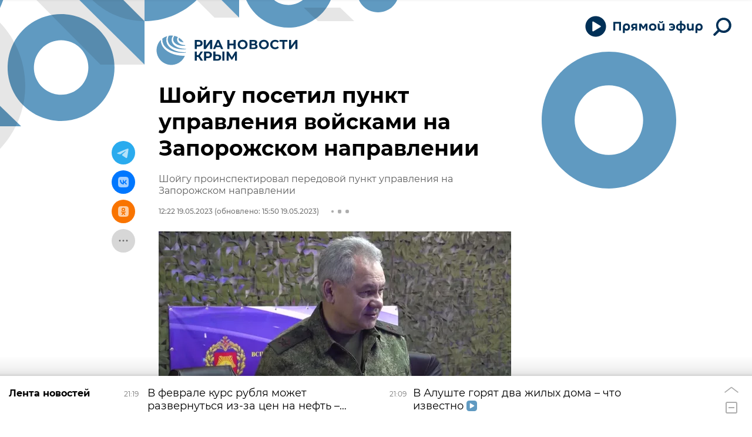

--- FILE ---
content_type: text/html; charset=utf-8
request_url: https://t.me/mod_russia/26682?embed=1
body_size: 5954
content:
<!DOCTYPE html>
<html>
  <head>
    <meta charset="utf-8">
    <title>Telegram Widget</title>
    <base target="_blank">
    <script>document.cookie="stel_dt="+encodeURIComponent((new Date).getTimezoneOffset())+";path=/;max-age=31536000;samesite=None;secure"</script><script>
try { if (window.localStorage && localStorage["stel_tme_token"]) {
  var arr = [];
  for (var i = 0; i < localStorage.length; i++) {
    var key = localStorage.key(i);
    arr.push(encodeURIComponent(key) + '=' + encodeURIComponent(localStorage[key]));
  }
  var ls = arr.join('; ');
  var xhr = new XMLHttpRequest();
  xhr.open('GET', location.href);
  xhr.setRequestHeader('X-Requested-With', 'relogin');
  xhr.setRequestHeader('X-Local-Storage', ls);
  xhr.onreadystatechange = function() {
    if (xhr.readyState == 4) {
      if (typeof xhr.responseBody == 'undefined' && xhr.responseText) {
        document.write(xhr.responseText);
        document.close();
      }
    }
  };
  xhr.withCredentials = true;
  xhr.send();
  document.close();
  document.open();
  console.log('xhr reload');
} } catch (e) {}
</script>
    <meta name="viewport" content="width=device-width, initial-scale=1.0, minimum-scale=1.0, maximum-scale=1.0, user-scalable=no" />
    <meta name="format-detection" content="telephone=no" />
    <meta http-equiv="X-UA-Compatible" content="IE=edge" />
    <meta name="MobileOptimized" content="176" />
    <meta name="HandheldFriendly" content="True" />
    <meta name="robots" content="noindex, nofollow" />
    
    <link rel="icon" type="image/svg+xml" href="//telegram.org/img/website_icon.svg?4">
<link rel="apple-touch-icon" sizes="180x180" href="//telegram.org/img/apple-touch-icon.png">
<link rel="icon" type="image/png" sizes="32x32" href="//telegram.org/img/favicon-32x32.png">
<link rel="icon" type="image/png" sizes="16x16" href="//telegram.org/img/favicon-16x16.png">
<link rel="alternate icon" href="//telegram.org/img/favicon.ico" type="image/x-icon" />
    <link href="//telegram.org/css/font-roboto.css?1" rel="stylesheet" type="text/css">
    <link href="//telegram.org/css/widget-frame.css?72" rel="stylesheet" media="screen">
    
    <style>
:root {
  color-scheme: light;
}        .user-color-12 {
          --user-line-gradient: repeating-linear-gradient(-45deg, #3391d4 0px, #3391d4 5px, #7dd3f0 5px, #7dd3f0 10px);
          --user-accent-color: #3391d4;
          --user-background: #3391d41f;
        }        .user-color-10 {
          --user-line-gradient: repeating-linear-gradient(-45deg, #27a910 0px, #27a910 5px, #a7dc57 5px, #a7dc57 10px);
          --user-accent-color: #27a910;
          --user-background: #27a9101f;
        }        .user-color-8 {
          --user-line-gradient: repeating-linear-gradient(-45deg, #e0802b 0px, #e0802b 5px, #fac534 5px, #fac534 10px);
          --user-accent-color: #e0802b;
          --user-background: #e0802b1f;
        }        .user-color-7 {
          --user-line-gradient: repeating-linear-gradient(-45deg, #e15052 0px, #e15052 5px, #f9ae63 5px, #f9ae63 10px);
          --user-accent-color: #e15052;
          --user-background: #e150521f;
        }        .user-color-9 {
          --user-line-gradient: repeating-linear-gradient(-45deg, #a05ff3 0px, #a05ff3 5px, #f48fff 5px, #f48fff 10px);
          --user-accent-color: #a05ff3;
          --user-background: #a05ff31f;
        }        .user-color-11 {
          --user-line-gradient: repeating-linear-gradient(-45deg, #27acce 0px, #27acce 5px, #82e8d6 5px, #82e8d6 10px);
          --user-accent-color: #27acce;
          --user-background: #27acce1f;
        }        .user-color-13 {
          --user-line-gradient: repeating-linear-gradient(-45deg, #dd4371 0px, #dd4371 5px, #ffbe9f 5px, #ffbe9f 10px);
          --user-accent-color: #dd4371;
          --user-background: #dd43711f;
        }        .user-color-14 {
          --user-line-gradient: repeating-linear-gradient(-45deg, #247bed 0px, #247bed 5px, #f04856 5px, #f04856 10px, #ffffff 10px, #ffffff 15px);
          --user-accent-color: #247bed;
          --user-background: #247bed1f;
        }        .user-color-15 {
          --user-line-gradient: repeating-linear-gradient(-45deg, #d67722 0px, #d67722 5px, #1ea011 5px, #1ea011 10px, #ffffff 10px, #ffffff 15px);
          --user-accent-color: #d67722;
          --user-background: #d677221f;
        }        .user-color-16 {
          --user-line-gradient: repeating-linear-gradient(-45deg, #179e42 0px, #179e42 5px, #e84a3f 5px, #e84a3f 10px, #ffffff 10px, #ffffff 15px);
          --user-accent-color: #179e42;
          --user-background: #179e421f;
        }        .user-color-17 {
          --user-line-gradient: repeating-linear-gradient(-45deg, #2894af 0px, #2894af 5px, #6fc456 5px, #6fc456 10px, #ffffff 10px, #ffffff 15px);
          --user-accent-color: #2894af;
          --user-background: #2894af1f;
        }        .user-color-18 {
          --user-line-gradient: repeating-linear-gradient(-45deg, #0c9ab3 0px, #0c9ab3 5px, #ffad95 5px, #ffad95 10px, #ffe6b5 10px, #ffe6b5 15px);
          --user-accent-color: #0c9ab3;
          --user-background: #0c9ab31f;
        }        .user-color-19 {
          --user-line-gradient: repeating-linear-gradient(-45deg, #7757d6 0px, #7757d6 5px, #f79610 5px, #f79610 10px, #ffde8e 10px, #ffde8e 15px);
          --user-accent-color: #7757d6;
          --user-background: #7757d61f;
        }        .user-color-20 {
          --user-line-gradient: repeating-linear-gradient(-45deg, #1585cf 0px, #1585cf 5px, #f2ab1d 5px, #f2ab1d 10px, #ffffff 10px, #ffffff 15px);
          --user-accent-color: #1585cf;
          --user-background: #1585cf1f;
        }        body.dark .user-color-12, html.theme_dark .user-color-12 {
          --user-line-gradient: repeating-linear-gradient(-45deg, #52bfff 0px, #52bfff 5px, #0b5494 5px, #0b5494 10px);
          --user-accent-color: #52bfff;
          --user-background: #52bfff1f;
        }        body.dark .user-color-10, html.theme_dark .user-color-10 {
          --user-line-gradient: repeating-linear-gradient(-45deg, #a7eb6e 0px, #a7eb6e 5px, #167e2d 5px, #167e2d 10px);
          --user-accent-color: #a7eb6e;
          --user-background: #a7eb6e1f;
        }        body.dark .user-color-8, html.theme_dark .user-color-8 {
          --user-line-gradient: repeating-linear-gradient(-45deg, #ecb04e 0px, #ecb04e 5px, #c35714 5px, #c35714 10px);
          --user-accent-color: #ecb04e;
          --user-background: #ecb04e1f;
        }        body.dark .user-color-7, html.theme_dark .user-color-7 {
          --user-line-gradient: repeating-linear-gradient(-45deg, #ff9380 0px, #ff9380 5px, #992f37 5px, #992f37 10px);
          --user-accent-color: #ff9380;
          --user-background: #ff93801f;
        }        body.dark .user-color-9, html.theme_dark .user-color-9 {
          --user-line-gradient: repeating-linear-gradient(-45deg, #c697ff 0px, #c697ff 5px, #5e31c8 5px, #5e31c8 10px);
          --user-accent-color: #c697ff;
          --user-background: #c697ff1f;
        }        body.dark .user-color-11, html.theme_dark .user-color-11 {
          --user-line-gradient: repeating-linear-gradient(-45deg, #40d8d0 0px, #40d8d0 5px, #045c7f 5px, #045c7f 10px);
          --user-accent-color: #40d8d0;
          --user-background: #40d8d01f;
        }        body.dark .user-color-13, html.theme_dark .user-color-13 {
          --user-line-gradient: repeating-linear-gradient(-45deg, #ff86a6 0px, #ff86a6 5px, #8e366e 5px, #8e366e 10px);
          --user-accent-color: #ff86a6;
          --user-background: #ff86a61f;
        }        body.dark .user-color-14, html.theme_dark .user-color-14 {
          --user-line-gradient: repeating-linear-gradient(-45deg, #3fa2fe 0px, #3fa2fe 5px, #e5424f 5px, #e5424f 10px, #ffffff 10px, #ffffff 15px);
          --user-accent-color: #3fa2fe;
          --user-background: #3fa2fe1f;
        }        body.dark .user-color-15, html.theme_dark .user-color-15 {
          --user-line-gradient: repeating-linear-gradient(-45deg, #ff905e 0px, #ff905e 5px, #32a527 5px, #32a527 10px, #ffffff 10px, #ffffff 15px);
          --user-accent-color: #ff905e;
          --user-background: #ff905e1f;
        }        body.dark .user-color-16, html.theme_dark .user-color-16 {
          --user-line-gradient: repeating-linear-gradient(-45deg, #66d364 0px, #66d364 5px, #d5444f 5px, #d5444f 10px, #ffffff 10px, #ffffff 15px);
          --user-accent-color: #66d364;
          --user-background: #66d3641f;
        }        body.dark .user-color-17, html.theme_dark .user-color-17 {
          --user-line-gradient: repeating-linear-gradient(-45deg, #22bce2 0px, #22bce2 5px, #3da240 5px, #3da240 10px, #ffffff 10px, #ffffff 15px);
          --user-accent-color: #22bce2;
          --user-background: #22bce21f;
        }        body.dark .user-color-18, html.theme_dark .user-color-18 {
          --user-line-gradient: repeating-linear-gradient(-45deg, #22bce2 0px, #22bce2 5px, #ff9778 5px, #ff9778 10px, #ffda6b 10px, #ffda6b 15px);
          --user-accent-color: #22bce2;
          --user-background: #22bce21f;
        }        body.dark .user-color-19, html.theme_dark .user-color-19 {
          --user-line-gradient: repeating-linear-gradient(-45deg, #9791ff 0px, #9791ff 5px, #f2731d 5px, #f2731d 10px, #ffdb59 10px, #ffdb59 15px);
          --user-accent-color: #9791ff;
          --user-background: #9791ff1f;
        }        body.dark .user-color-20, html.theme_dark .user-color-20 {
          --user-line-gradient: repeating-linear-gradient(-45deg, #3da6eb 0px, #3da6eb 5px, #eea51d 5px, #eea51d 10px, #ffffff 10px, #ffffff 15px);
          --user-accent-color: #3da6eb;
          --user-background: #3da6eb1f;
        }.user-color-6, .user-color-4, .user-color-2, .user-color-0, .user-color-1, .user-color-3, .user-color-5,   .user-color-default {
    --user-accent-color: var(--accent-color);
    --user-accent-background: var(--accent-background);
    --user-line-gradient: linear-gradient(45deg, var(--accent-color), var(--accent-color));
  }</style>
    <script>TBaseUrl='//telegram.org/';</script>
  </head>
  <body class="widget_frame_base tgme_widget body_widget_post emoji_image nodark">
    <div class="tgme_widget_message text_not_supported_wrap js-widget_message" data-post="mod_russia/26682" data-view="eyJjIjotMTA4Mjk2ODgxNywicCI6MjY2ODIsInQiOjE3NjkwMTk4MzIsImgiOiIxMGU5NzNiNDMzYjQwZThjYzUifQ" data-peer="c1082968817_2772224248627861112" data-peer-hash="a2a8039ad00c4a72d6" data-post-id="26682">
  <div class="tgme_widget_message_user"><a href="https://t.me/mod_russia"><i class="tgme_widget_message_user_photo bgcolor0" data-content="М"><img src="https://cdn4.telesco.pe/file/[base64].jpg"></i></a></div>
  <div class="tgme_widget_message_bubble">
    <a class="tgme_widget_message_bubble_logo" href="//core.telegram.org/widgets"></a>
        <i class="tgme_widget_message_bubble_tail">
      <svg class="bubble_icon" width="9px" height="20px" viewBox="0 0 9 20">
        <g fill="none">
          <path class="background" fill="#ffffff" d="M8,1 L9,1 L9,20 L8,20 L8,18 C7.807,15.161 7.124,12.233 5.950,9.218 C5.046,6.893 3.504,4.733 1.325,2.738 L1.325,2.738 C0.917,2.365 0.89,1.732 1.263,1.325 C1.452,1.118 1.72,1 2,1 L8,1 Z"></path>
          <path class="border_1x" fill="#d7e3ec" d="M9,1 L2,1 C1.72,1 1.452,1.118 1.263,1.325 C0.89,1.732 0.917,2.365 1.325,2.738 C3.504,4.733 5.046,6.893 5.95,9.218 C7.124,12.233 7.807,15.161 8,18 L8,20 L9,20 L9,1 Z M2,0 L9,0 L9,20 L7,20 L7,20 L7.002,18.068 C6.816,15.333 6.156,12.504 5.018,9.58 C4.172,7.406 2.72,5.371 0.649,3.475 C-0.165,2.729 -0.221,1.464 0.525,0.649 C0.904,0.236 1.439,0 2,0 Z"></path>
          <path class="border_2x" d="M9,1 L2,1 C1.72,1 1.452,1.118 1.263,1.325 C0.89,1.732 0.917,2.365 1.325,2.738 C3.504,4.733 5.046,6.893 5.95,9.218 C7.124,12.233 7.807,15.161 8,18 L8,20 L9,20 L9,1 Z M2,0.5 L9,0.5 L9,20 L7.5,20 L7.5,20 L7.501,18.034 C7.312,15.247 6.64,12.369 5.484,9.399 C4.609,7.15 3.112,5.052 0.987,3.106 C0.376,2.547 0.334,1.598 0.894,0.987 C1.178,0.677 1.579,0.5 2,0.5 Z"></path>
          <path class="border_3x" d="M9,1 L2,1 C1.72,1 1.452,1.118 1.263,1.325 C0.89,1.732 0.917,2.365 1.325,2.738 C3.504,4.733 5.046,6.893 5.95,9.218 C7.124,12.233 7.807,15.161 8,18 L8,20 L9,20 L9,1 Z M2,0.667 L9,0.667 L9,20 L7.667,20 L7.667,20 L7.668,18.023 C7.477,15.218 6.802,12.324 5.64,9.338 C4.755,7.064 3.243,4.946 1.1,2.983 C0.557,2.486 0.52,1.643 1.017,1.1 C1.269,0.824 1.626,0.667 2,0.667 Z"></path>
        </g>
      </svg>
    </i>
    <div class="tgme_widget_message_author accent_color"><a class="tgme_widget_message_owner_name" href="https://t.me/mod_russia"><span dir="auto">Минобороны России</span></a><a class="tgme_widget_message_owner_labels" href="https://t.me/mod_russia"><i class="verified-icon"> ✔</i></a></div>


<div class="media_supported_cont"><a class="tgme_widget_message_video_player not_supported js-message_video_player" href="https://t.me/mod_russia/26682"><i class="tgme_widget_message_video_thumb" style="background-image:url('https://cdn4.telesco.pe/file/[base64]')"></i>

<div class="tgme_widget_message_video_wrap" style="width:1920px;padding-top:56.25%">
  
</div>
<div class="message_video_play js-message_video_play"></div>
<time class="message_video_duration js-message_video_duration">1:31</time>
<div class="message_media_not_supported_wrap">
  <div class="message_media_not_supported">
    <div class="message_media_not_supported_label">Media is too big</div>
    <span class="message_media_view_in_telegram">VIEW IN TELEGRAM</span>
  </div>
</div></a><div class="tgme_widget_message_text js-message_text" dir="auto"><b>В ходе работы в зоне проведения специальной военной операции Министр обороны Российской Федерации генерал армии Сергей Шойгу проинспектировал передовой пункт управления одного из объединений группировки войск «Восток» на Запорожском направлении.<br/><br/></b><i class="emoji" style="background-image:url('//telegram.org/img/emoji/40/E297BD.png')"><b>◽️</b></i> На командном пункте глава российского военного ведомства заслушал доклады командующего группировкой «Восток» и офицеров штаба по текущей обстановке, характеру действий противника и выполнении российскими войсками боевых задач на основных тактических направлениях.<br/><br/><i class="emoji" style="background-image:url('//telegram.org/img/emoji/40/E297BD.png')"><b>◽️</b></i> В штабе группировки войск Министр обороны РФ провел совещание с командующим группировкой, на котором отметил высокую эффективность выявления и поражения военной техники и скоплений личного состава противника на основных направлениях группировки.<br/><br/><i class="emoji" style="background-image:url('//telegram.org/img/emoji/40/E297BD.png')"><b>◽️</b></i> Командующему и командирам поставлена задача продолжать активное ведение комплексной разведки для заблаговременного вскрытия планов противника и пресечения их реализации.<br/><br/><i class="emoji" style="background-image:url('//telegram.org/img/emoji/40/E297BD.png')"><b>◽️</b></i> Также обратил особое внимание на организацию всестороннего обеспечения войск, задействованных в специальной военной операции и создании условий для безопасного размещения личного состава.<br/><br/><i class="emoji" style="background-image:url('//telegram.org/img/emoji/40/E297BD.png')"><b>◽️</b></i> В завершение работы Сергей Шойгу поблагодарил военнослужащих, выполняющих задачи в зоне специальной военной операции. За проявленные самоотверженность и героизм вручил военнослужащим государственные награды. В том числе, ордена Мужества, знаки отличия «Георгиевский крест» и медали «За отвагу».<br/><br/><i class="emoji" style="background-image:url('//telegram.org/img/emoji/40/F09F92AC.png')"><b>💬</b></i> «Высокие награды, – это высокая оценка вашего ратного труда. Благодарю вас за это. Надеюсь вы и дальше будете верой и правдой служить нашей стране, на благо ее народа&#33; Поздравляю вас, и берегите себя&#33;» – сказал Сергей Шойгу.<br/><br/><tg-emoji emoji-id="5249500339899474357"><i class="emoji" style="background-image:url('//telegram.org/img/emoji/40/F09F94B9.png')"><b>🔹</b></i></tg-emoji> <a href="https://t.me/mod_russia" target="_blank">@mod_russia</a></div></div><div class="media_not_supported_cont"><div class="message_media_not_supported_wrap">
  <div class="message_media_not_supported">
    <div class="message_media_not_supported_label">Please open Telegram to view this post</div>
    <a href="https://t.me/mod_russia/26682" class="message_media_view_in_telegram">VIEW IN TELEGRAM</a>
  </div>
</div></div>
<div class="tgme_widget_message_reactions js-message_reactions"><span class="tgme_reaction"><i class="emoji" style="background-image:url('//telegram.org/img/emoji/40/F09F918D.png')"><b>👍</b></i>2.1K</span><span class="tgme_reaction"><i class="emoji" style="background-image:url('//telegram.org/img/emoji/40/E29DA4.png')"><b>❤</b></i>244</span><span class="tgme_reaction"><i class="emoji" style="background-image:url('//telegram.org/img/emoji/40/F09FA4AC.png')"><b>🤬</b></i>112</span><span class="tgme_reaction"><i class="emoji" style="background-image:url('//telegram.org/img/emoji/40/F09F94A5.png')"><b>🔥</b></i>80</span><span class="tgme_reaction"><i class="emoji" style="background-image:url('//telegram.org/img/emoji/40/F09F918F.png')"><b>👏</b></i>64</span><span class="tgme_reaction"><i class="emoji" style="background-image:url('//telegram.org/img/emoji/40/F09FA5B0.png')"><b>🥰</b></i>26</span><span class="tgme_reaction"><i class="emoji" style="background-image:url('//telegram.org/img/emoji/40/F09F98B1.png')"><b>😱</b></i>5</span><span class="tgme_reaction"><i class="emoji" style="background-image:url('//telegram.org/img/emoji/40/F09F98A2.png')"><b>😢</b></i>4</span></div><div class="tgme_widget_message_footer js-message_footer">
  <div class="tgme_widget_message_link accent_color"><a href="https://t.me/mod_russia/26682" class="link_anchor flex_ellipsis"><span class="ellipsis">t.me/mod_russia</span>/26682</a></div>
  <div class="tgme_widget_message_info js-message_info">
    <span class="tgme_widget_message_views">158K</span><span class="copyonly"> views</span><span class="tgme_widget_message_meta"><a class="tgme_widget_message_date" href="https://t.me/mod_russia/26682"><time datetime="2023-05-19T08:55:58+00:00" class="datetime">May 19, 2023 at 08:55</time></a></span>
  </div>
</div>
  </div>
  
</div>
    <script src="https://oauth.tg.dev/js/telegram-widget.js?22"></script>
<script src="//telegram.org/js/tgsticker.js?31"></script>

    <script src="//telegram.org/js/widget-frame.js?65"></script>
    <script>TWidgetAuth.init({"api_url":"https:\/\/t.me\/api\/method?api_hash=1f4736830bf40aa915","upload_url":"https:\/\/t.me\/api\/upload?api_hash=bb48e314160fa63b3b","unauth":true,"bot_id":1288099309});
TWidgetPost.init();
try{var a=new XMLHttpRequest;a.open("POST","");a.setRequestHeader("Content-type","application/x-www-form-urlencoded");a.send("_rl=1")}catch(e){}
</script>
  </body>
</html>
<!-- page generated in 41.04ms -->


--- FILE ---
content_type: text/html
request_url: https://tns-counter.ru/nc01a**R%3Eundefined*rian_ru/ru/UTF-8/tmsec=rian_ru/962599051***
body_size: -73
content:
53A96711697119B8X1769019832:53A96711697119B8X1769019832

--- FILE ---
content_type: image/svg+xml
request_url: https://cdnn1.img.crimea.ria.ru/i/brand/graph-mob.svg?105
body_size: 1562
content:
<svg xmlns="http://www.w3.org/2000/svg" xmlns:xlink="http://www.w3.org/1999/xlink" width="469" height="81" viewBox="0 0 469 81" fill="none">
    <symbol viewBox="0 0 469 81" id="graph-mob" xmlns="http://www.w3.org/2000/svg">
        <path class="svg-accent-color" id="hsvg1_m" d="M19.999 9.82393C30.5394 9.82393 40.7193 6.33375 48.9607 0H105C102.83 4.89595 100.221 9.61735 97.1963 14.1043C86.9935 29.2363 72.4949 41.031 55.5284 47.9958C38.5641 54.9597 19.8968 56.7827 1.88613 53.2316C1.25559 53.1073 0.626852 52.9767 0 52.8396V5.42423C6.23535 8.31032 13.0591 9.82393 19.999 9.82393Z"/>
        <path id="hsvg6_m" opacity="0.1" d="M127.537 52L74 0H105L158 52H127.537Z" fill="black"/>
        <path class="svg-accent-color" id="hsvg9_m" d="M259.999 32L226 0H259.999V32Z"/>
        <path class="svg-accent-color" id="hsvg7_m" fill-rule="evenodd" clip-rule="evenodd" d="M216 0C201.004 13.6167 180.549 22 158 22V0H216Z"/>
        <path class="svg-accent-color" id="hsvg5_m" d="M158 52L105 0H135L158 21.9716V52Z"/>
        <path id="hsvg8_m" opacity="0.1" fill-rule="evenodd" clip-rule="evenodd" d="M158 0H104C117.962 13.6167 137.007 22 158 22V0Z" fill="black"/>
        <path class="svg-accent-color" id="hsvg10_m" d="M468.449 0H423.232C421.342 8.55236 417.047 16.4659 410.756 22.7565C402.069 31.4441 390.286 36.3248 378 36.3248C368.838 36.3248 359.881 33.6079 352.263 28.5177C344.645 23.4274 338.707 16.1925 335.201 7.72771C334.161 5.21634 333.349 2.63018 332.767 0H287.551C287.838 2.59332 288.236 5.1801 288.748 7.75318C292.26 25.4054 300.926 41.6201 313.653 54.3467C326.38 67.0732 342.594 75.7401 360.246 79.2514C377.899 82.7627 396.196 80.9606 412.824 74.073C429.452 67.1854 443.664 55.5217 453.663 40.5569C461.8 28.3792 466.85 14.4606 468.449 0Z"/>
        <path id="hsvg14_m" opacity="0.1" d="M207.536 32L174 0H226L260 32H207.536Z" fill="black"/>
    </symbol>
</svg>
